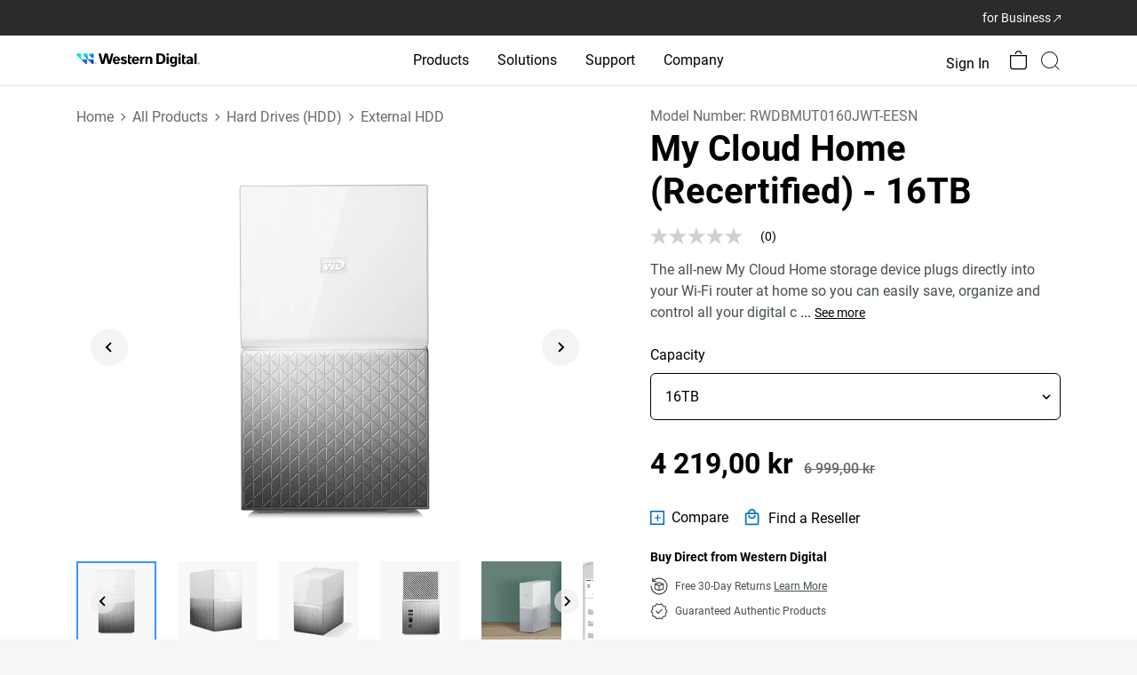

--- FILE ---
content_type: image/svg+xml
request_url: https://www.westerndigital.com/content/dam/store/en-us/assets/products/product-highlights/txtinterface/gigabitethernet
body_size: 362
content:
<svg width="64" height="64" viewBox="0 0 64 64" fill="none" xmlns="http://www.w3.org/2000/svg">
<path d="M47.5743 18.2451H17.4219C16.8649 18.2451 16.4141 18.6959 16.4141 19.2529V35.9403C16.4141 36.4966 16.8649 36.9481 17.4219 36.9481H20.9519V41.6485C20.9519 42.2049 21.4027 42.6564 21.9597 42.6564H24.6842V45.747C24.6842 46.3033 25.135 46.7548 25.692 46.7548H39.3042C39.8605 46.7548 40.312 46.3033 40.312 45.747V42.6564H43.0371C43.5934 42.6564 44.0449 42.2049 44.0449 41.6485V36.9481H47.575C48.1313 36.9481 48.5828 36.4966 48.5828 35.9403V19.2529C48.5821 18.6966 48.1313 18.2451 47.5743 18.2451ZM46.5665 34.9325H43.0364C42.4801 34.9325 42.0286 35.384 42.0286 35.9403V40.6407H39.3042C38.7479 40.6407 38.2964 41.0922 38.2964 41.6485V44.7392H26.6998V41.6485C26.6998 41.0922 26.249 40.6407 25.692 40.6407H22.9675V35.9403C22.9675 35.384 22.5167 34.9325 21.9597 34.9325H18.4297V20.2607H46.5671L46.5665 34.9325Z" fill="black"/>
<path d="M50.6507 11.7314H14.35C12.503 11.7314 11 13.2344 11 15.0814V49.9181C11 51.7651 12.503 53.2681 14.35 53.2681H50.6507C52.4977 53.2681 54 51.7651 54 49.9181V15.0814C54 13.2344 52.4977 11.7314 50.6507 11.7314ZM51.9844 49.9181C51.9844 50.6545 51.3857 51.2525 50.6507 51.2525H14.35C13.6143 51.2525 13.0156 50.6545 13.0156 49.9181V15.0814C13.0156 14.3457 13.6143 13.7471 14.35 13.7471H50.6507C51.3857 13.7471 51.9844 14.3457 51.9844 15.0814V49.9181Z" fill="black"/>
<path d="M42.3828 30.2871C42.9391 30.2871 43.3906 29.8363 43.3906 29.2793V24.1562C43.3906 23.5993 42.9391 23.1484 42.3828 23.1484C41.8265 23.1484 41.375 23.5993 41.375 24.1562V29.2793C41.375 29.8363 41.8265 30.2871 42.3828 30.2871Z" fill="#428FF7"/>
<path d="M37.4375 30.2871C37.9938 30.2871 38.4453 29.8363 38.4453 29.2793V24.1562C38.4453 23.5993 37.9938 23.1484 37.4375 23.1484C36.8812 23.1484 36.4297 23.5993 36.4297 24.1562V29.2793C36.4297 29.8363 36.8805 30.2871 37.4375 30.2871Z" fill="#428FF7"/>
<path d="M32.5 30.2871C33.057 30.2871 33.5078 29.8363 33.5078 29.2793V24.1562C33.5078 23.5993 33.057 23.1484 32.5 23.1484C31.943 23.1484 31.4922 23.5993 31.4922 24.1562V29.2793C31.4922 29.8363 31.943 30.2871 32.5 30.2871Z" fill="#428FF7"/>
<path d="M27.5625 30.2871C28.1195 30.2871 28.5703 29.8363 28.5703 29.2793V24.1562C28.5703 23.5993 28.1195 23.1484 27.5625 23.1484C27.0055 23.1484 26.5547 23.5993 26.5547 24.1562V29.2793C26.5547 29.8363 27.0062 30.2871 27.5625 30.2871Z" fill="#428FF7"/>
<path d="M22.6172 30.2871C23.1742 30.2871 23.625 29.8363 23.625 29.2793V24.1562C23.625 23.5993 23.1742 23.1484 22.6172 23.1484C22.0602 23.1484 21.6094 23.5993 21.6094 24.1562V29.2793C21.6094 29.8363 22.0609 30.2871 22.6172 30.2871Z" fill="#428FF7"/>
</svg>
